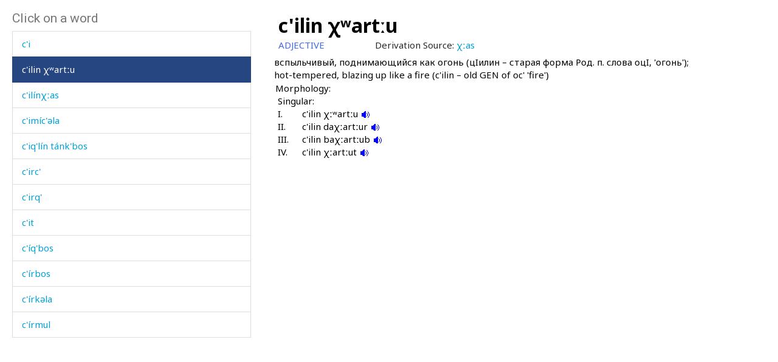

--- FILE ---
content_type: text/html; charset=utf-8
request_url: https://www.smg.surrey.ac.uk/archi-dictionary/lexeme/?LE=1815
body_size: 16471
content:


<!DOCTYPE html>
<!--[if lt IE 7]>      <html class="no-js ie6"> <![endif]-->
<!--[if IE 7]>         <html class="no-js ie7"> <![endif]-->
<!--[if IE 8]>         <html class="no-js ie8"> <![endif]-->
<!--[if gt IE 8]><!-->
<html class="no-js">
<!--<![endif]-->
<head><meta charset="utf-8" /><meta http-equiv="X-UA-Compatible" content="IE=Edge,chrome=1" /><link href="/favicon.ico" rel="icon" /><title>
	Lexeme - Surrey Morphology Group
</title><meta name="viewport" content="width=device-width, initial-scale=1" /><link rel='canonical' href='/archi-dictionary/lexeme/' /><link href="//fonts.googleapis.com/css?family=Roboto:400,300,700,900,500" rel="stylesheet" type="text/css" /><link href="//fonts.googleapis.com/css?family=Noto+Sans:400,700" rel="stylesheet" type="text/css" /><link rel="stylesheet" href="../../assets/css/style.min.css" />
    <link rel="stylesheet" href="/assets/css/db-style.min.css">

    <script type="text/javascript" src="/assets/scripts/libs/modernizr-2.6.2.min.js"> </script>
</head>
<body>
    
        <section class="content db">
            
            <div class="db" style="padding: 20px">
                <form method="post" action="/archi-dictionary/lexeme/?LE=1815" id="form1">
<div class="aspNetHidden">
<input type="hidden" name="__VIEWSTATE" id="__VIEWSTATE" value="NYqENfPtNSJLS90Tlv1lrvACpifYMprbk94Tr7BzPJe0ja/oGEjo6DA4J97BXT/shK69k9wHniD1rs9nLLuN7yc4ALK2qRdFo7XumzHviHXnAShqYsMQVSm0HlgWN2MX" />
</div>

<script type="text/javascript">
//<![CDATA[
var theForm = document.forms['form1'];
if (!theForm) {
    theForm = document.form1;
}
function __doPostBack(eventTarget, eventArgument) {
    if (!theForm.onsubmit || (theForm.onsubmit() != false)) {
        theForm.__EVENTTARGET.value = eventTarget;
        theForm.__EVENTARGUMENT.value = eventArgument;
        theForm.submit();
    }
}
//]]>
</script>


<script src="/WebResource.axd?d=pynGkmcFUV13He1Qd6_TZBbqf2SB27EcG7IZl5oosjUeL0eCJ9Vj7bkXqcRGOLUYNGSGhIs61Ju_3jruuGsA-Q2&amp;t=638942246805310136" type="text/javascript"></script>

                    
                    
                    


<script type="text/javascript">
    soundout = new Image();
    soundout.src = "/archi/images/audioblue.gif";

    soundover = new Image();
    soundover.src = "/archi/images/audiored.gif";

    imageout = new Image();
    imageout.src = "/archi/images/imageblue.gif";

    imageover = new Image();
    imageover.src = "/archi/images/imagered.gif";

    function show(imgName, imgUrl) {
        if (document.images && imgUrl)
            document[imgName].src = imgUrl.src;
    }
</script>
<div id="archi" data-db-group-name="archi" data-lexeme>
    <div class="row">
        <div class="col-sm-4">
            

<div id="words">
    <h2>Click on a word</h2>
    <div class="scroll-container">
        <ul id="litWordList" class="list-group"><li class="list-group-item"><a href="https://www.smg.surrey.ac.uk/archi-dictionary/lexeme/?LE=4261">c'aq' o&#769;bcis</a></li><li class="list-group-item"><a href="https://www.smg.surrey.ac.uk/archi-dictionary/lexeme/?LE=4574">c'arhan</a></li><li class="list-group-item"><a href="https://www.smg.surrey.ac.uk/archi-dictionary/lexeme/?LE=856">c'as</a></li><li class="list-group-item"><a href="https://www.smg.surrey.ac.uk/archi-dictionary/lexeme/?LE=282">c'at&#720;a&#769;k'u</a></li><li class="list-group-item"><a href="https://www.smg.surrey.ac.uk/archi-dictionary/lexeme/?LE=2441">c'aza&#769;m</a></li><li class="list-group-item"><a href="https://www.smg.surrey.ac.uk/archi-dictionary/lexeme/?LE=4262">c'aza&#769;m nok&#620;'</a></li><li class="list-group-item"><a href="https://www.smg.surrey.ac.uk/archi-dictionary/lexeme/?LE=278">c'a&#295;a&#769;n</a></li><li class="list-group-item"><a href="https://www.smg.surrey.ac.uk/archi-dictionary/lexeme/?LE=3737">c'a&#295;a&#769;nnin usta&#769;r</a></li><li class="list-group-item"><a href="https://www.smg.surrey.ac.uk/archi-dictionary/lexeme/?LE=854">c'a&#769;bus</a></li><li class="list-group-item"><a href="https://www.smg.surrey.ac.uk/archi-dictionary/lexeme/?LE=855">c'a&#769;bus as</a></li><li class="list-group-item"><a href="https://www.smg.surrey.ac.uk/archi-dictionary/lexeme/?LE=280">c'a&#769;mmul</a></li><li class="list-group-item"><a href="https://www.smg.surrey.ac.uk/archi-dictionary/lexeme/?LE=283">c'a&#769;t'i</a></li><li class="list-group-item"><a href="https://www.smg.surrey.ac.uk/archi-dictionary/lexeme/?LE=859">c'a&#769;t'ur</a></li><li class="list-group-item"><a href="https://www.smg.surrey.ac.uk/archi-dictionary/lexeme/?LE=860">c'a&#769;t'urt&#720;ut</a></li><li class="list-group-item"><a href="https://www.smg.surrey.ac.uk/archi-dictionary/lexeme/?LE=284">c'a&#967;a&#769;</a></li><li class="list-group-item"><a href="https://www.smg.surrey.ac.uk/archi-dictionary/lexeme/?LE=863">c'ek'</a></li><li class="list-group-item"><a href="https://www.smg.surrey.ac.uk/archi-dictionary/lexeme/?LE=861">c'e&#769;c'bos</a></li><li class="list-group-item"><a href="https://www.smg.surrey.ac.uk/archi-dictionary/lexeme/?LE=862">c'e&#769;g&#695;dut</a></li><li class="list-group-item"><a href="https://www.smg.surrey.ac.uk/archi-dictionary/lexeme/?LE=957">c'e&#769;k'kul</a></li><li class="list-group-item"><a href="https://www.smg.surrey.ac.uk/archi-dictionary/lexeme/?LE=285">c'i</a></li><li class="list-group-item active"><a href="https://www.smg.surrey.ac.uk/archi-dictionary/lexeme/?LE=1815">c'ilin &#967;&#695;art&#720;u</a></li><li class="list-group-item"><a href="https://www.smg.surrey.ac.uk/archi-dictionary/lexeme/?LE=865">c'ili&#769;n&#967;&#720;as</a></li><li class="list-group-item"><a href="https://www.smg.surrey.ac.uk/archi-dictionary/lexeme/?LE=286">c'imi&#769;c'&#601;la</a></li><li class="list-group-item"><a href="https://www.smg.surrey.ac.uk/archi-dictionary/lexeme/?LE=4259">c'iq'li&#769;n ta&#769;nk'bos</a></li><li class="list-group-item"><a href="https://www.smg.surrey.ac.uk/archi-dictionary/lexeme/?LE=2410">c'irc'</a></li><li class="list-group-item"><a href="https://www.smg.surrey.ac.uk/archi-dictionary/lexeme/?LE=4258">c'irq'</a></li><li class="list-group-item"><a href="https://www.smg.surrey.ac.uk/archi-dictionary/lexeme/?LE=287">c'it</a></li><li class="list-group-item"><a href="https://www.smg.surrey.ac.uk/archi-dictionary/lexeme/?LE=5100">c'i&#769;q'bos</a></li><li class="list-group-item"><a href="https://www.smg.surrey.ac.uk/archi-dictionary/lexeme/?LE=864">c'i&#769;rbos</a></li><li class="list-group-item"><a href="https://www.smg.surrey.ac.uk/archi-dictionary/lexeme/?LE=1633">c'i&#769;rk&#601;la</a></li><li class="list-group-item"><a href="https://www.smg.surrey.ac.uk/archi-dictionary/lexeme/?LE=2409">c'i&#769;rmul</a></li><li class="list-group-item"><a href="https://www.smg.surrey.ac.uk/archi-dictionary/lexeme/?LE=868">c'i&#769;&#967;&#720;&#601;kes</a></li><li class="list-group-item"><a href="https://www.smg.surrey.ac.uk/archi-dictionary/lexeme/?LE=1035">c'i&#967;di&#769;</a></li><li class="list-group-item"><a href="https://www.smg.surrey.ac.uk/archi-dictionary/lexeme/?LE=866">c'i&#967;di&#769; &#967;&#720;as</a></li><li class="list-group-item"><a href="https://www.smg.surrey.ac.uk/archi-dictionary/lexeme/?LE=867">c'i&#967;di&#769; &#967;&#720;es</a></li><li class="list-group-item"><a href="https://www.smg.surrey.ac.uk/archi-dictionary/lexeme/?LE=290">c'i&#967;di&#769; &#967;&#720;umu&#769;l</a></li><li class="list-group-item"><a href="https://www.smg.surrey.ac.uk/archi-dictionary/lexeme/?LE=289">c'i&#967;di&#769;t&#720;u</a></li><li class="list-group-item"><a href="https://www.smg.surrey.ac.uk/archi-dictionary/lexeme/?LE=291">c'ob</a></li><li class="list-group-item"><a href="https://www.smg.surrey.ac.uk/archi-dictionary/lexeme/?LE=858">c'ob (ra&#295;mu) abas</a></li><li class="list-group-item"><a href="https://www.smg.surrey.ac.uk/archi-dictionary/lexeme/?LE=292">c'oho&#769;r</a></li><li class="list-group-item"><a href="https://www.smg.surrey.ac.uk/archi-dictionary/lexeme/?LE=294">c'oho&#769;rkul</a></li><li class="list-group-item"><a href="https://www.smg.surrey.ac.uk/archi-dictionary/lexeme/?LE=293">c'om</a></li><li class="list-group-item"><a href="https://www.smg.surrey.ac.uk/archi-dictionary/lexeme/?LE=295">c'omo&#769;</a></li><li class="list-group-item"><a href="https://www.smg.surrey.ac.uk/archi-dictionary/lexeme/?LE=86">c'or</a></li><li class="list-group-item"><a href="https://www.smg.surrey.ac.uk/archi-dictionary/lexeme/?LE=85">c'or a&#769;&#269;as</a></li><li class="list-group-item"><a href="https://www.smg.surrey.ac.uk/archi-dictionary/lexeme/?LE=3324">c'or da&#769;&#967;is</a></li><li class="list-group-item"><a href="https://www.smg.surrey.ac.uk/archi-dictionary/lexeme/?LE=2465">c'or e&#769;k'as</a></li><li class="list-group-item"><a href="https://www.smg.surrey.ac.uk/archi-dictionary/lexeme/?LE=871">c'or i</a></li><li class="list-group-item"><a href="https://www.smg.surrey.ac.uk/archi-dictionary/lexeme/?LE=4257">c'or ja&#769;t&#720;u</a></li><li class="list-group-item"><a href="https://www.smg.surrey.ac.uk/archi-dictionary/lexeme/?LE=872">c'or q&#740;es</a></li><li class="list-group-item"><a href="https://www.smg.surrey.ac.uk/archi-dictionary/lexeme/?LE=870">c'oras</a></li><li class="list-group-item"><a href="https://www.smg.surrey.ac.uk/archi-dictionary/lexeme/?LE=2259">c'ori&#769;jt&#720;u</a></li><li class="list-group-item"><a href="https://www.smg.surrey.ac.uk/archi-dictionary/lexeme/?LE=2258">c'ori&#769;j&#353;i</a></li><li class="list-group-item"><a href="https://www.smg.surrey.ac.uk/archi-dictionary/lexeme/?LE=2236">c'or&#967;&#740;i</a></li><li class="list-group-item"><a href="https://www.smg.surrey.ac.uk/archi-dictionary/lexeme/?LE=4255">c'uhe&#769;r</a></li><li class="list-group-item"><a href="https://www.smg.surrey.ac.uk/archi-dictionary/lexeme/?LE=296">c'uka&#769;</a></li><li class="list-group-item"><a href="https://www.smg.surrey.ac.uk/archi-dictionary/lexeme/?LE=873">c'uka&#769; kes</a></li><li class="list-group-item"><a href="https://www.smg.surrey.ac.uk/archi-dictionary/lexeme/?LE=297">c'uka&#769;kul</a></li><li class="list-group-item"><a href="https://www.smg.surrey.ac.uk/archi-dictionary/lexeme/?LE=874">c'uka&#769;t&#720;u</a></li><li class="list-group-item"><a href="https://www.smg.surrey.ac.uk/archi-dictionary/lexeme/?LE=3260">c'ulle&#769;t&#720;u</a></li><li class="list-group-item"><a href="https://www.smg.surrey.ac.uk/archi-dictionary/lexeme/?LE=1589">c'ulli&#769;j</a></li><li class="list-group-item"><a href="https://www.smg.surrey.ac.uk/archi-dictionary/lexeme/?LE=3262">c'ulli&#769;j kes</a></li><li class="list-group-item"><a href="https://www.smg.surrey.ac.uk/archi-dictionary/lexeme/?LE=875">c'ummu&#769;s</a></li><li class="list-group-item"><a href="https://www.smg.surrey.ac.uk/archi-dictionary/lexeme/?LE=876">c'ummu&#769;s as</a></li><li class="list-group-item"><a href="https://www.smg.surrey.ac.uk/archi-dictionary/lexeme/?LE=299">c'ut</a></li><li class="list-group-item"><a href="https://www.smg.surrey.ac.uk/archi-dictionary/lexeme/?LE=4307">c'u&#769;k'bos</a></li><li class="list-group-item"><a href="https://www.smg.surrey.ac.uk/archi-dictionary/lexeme/?LE=877">c'u&#769;nas</a></li><li class="list-group-item"><a href="https://www.smg.surrey.ac.uk/archi-dictionary/lexeme/?LE=878">c'u&#769;nkes</a></li><li class="list-group-item"><a href="https://www.smg.surrey.ac.uk/archi-dictionary/lexeme/?LE=886">c'u&#769;rbos</a></li><li class="list-group-item"><a href="https://www.smg.surrey.ac.uk/archi-dictionary/lexeme/?LE=298">c'u&#769;r&#601;la</a></li><li class="list-group-item"><a href="https://www.smg.surrey.ac.uk/archi-dictionary/lexeme/?LE=4260">c'&#695;al</a></li></ul>
    </div>
</div>

        </div>
        <div class="col-sm-7 lexeme-body">
            <table class='no-border'>
<tr>
<td class="C1"></td>
<td class="C2"></td>
<td class="C3"></td>
<td class="C4"></td>
<td class="C5"></td>
<td class="C6"></td>
</tr>
<tr>
<td colspan="6"><span class="Ln">c'ilin &#967;&#695;art&#720;u</span></td>
</tr>
<tr>
<td colspan="5"><span class="Wc">ADJECTIVE</span></td>
<td><span class="Dsh">Derivation Source: </span><a href="/archi-dictionary/lexeme/?le=844"><span class="Dsl">&#967;&#720;as</span></a>
</td>
</tr>
<tr class="G">
<td colspan="2"></td>
<td colspan="4">&#1074;&#1089;&#1087;&#1099;&#1083;&#1100;&#1095;&#1080;&#1074;&#1099;&#1081;, &#1087;&#1086;&#1076;&#1085;&#1080;&#1084;&#1072;&#1102;&#1097;&#1080;&#1081;&#1089;&#1103; &#1082;&#1072;&#1082; &#1086;&#1075;&#1086;&#1085;&#1100; (&#1094;I&#1080;&#1083;&#1080;&#1085; &#8211; &#1089;&#1090;&#1072;&#1088;&#1072;&#1103; &#1092;&#1086;&#1088;&#1084;&#1072; &#1056;&#1086;&#1076;. &#1087;. &#1089;&#1083;&#1086;&#1074;&#1072; &#1086;&#1094;I, '&#1086;&#1075;&#1086;&#1085;&#1100;'); hot-tempered, blazing up like a fire (c'ilin – old GEN of oc' 'fire')
</td>
</tr>
<tr class="Mgp">
<td colspan="6">&nbsp;</td>
</tr>
<tr>
<td></td>
<td colspan="5"><span class="Mh">Morphology:</span></td>
</tr>
<tr>
<td colspan="2"></td>
<td colspan="4"><span class="Sph">Singular:</span></td>
</tr>
<tr>
<td colspan="2"></td>
<td><span class="Rn">I.</span></td>
<td colspan="3"><span class="Sp">c'ilin &#967;&#720;&#695;art&#720;u </span><a href="/archi/links/2c/cilinxwarttu/cilinxwarttu.mp3" onmouseover="show('V1IGenderSg',soundover);" onmouseout="show('V1IGenderSg',soundout);"><img src="/archi/images/audioblue.gif" alt="Click to hear the sound" name="V1IGenderSg" /></a>
</td>
</tr>
<tr>
<td colspan="2"></td>
<td><span class="Rn">II.</span></td>
<td colspan="3"><span class="Sp">c'ilin da&#967;&#720;art&#720;ur </span><a href="/archi/links/2c/cilinxwarttu/cilinxwarttu_2.mp3" onmouseover="show('V1IIGenderSg',soundover);" onmouseout="show('V1IIGenderSg',soundout);"><img src="/archi/images/audioblue.gif" alt="Click to hear the sound" name="V1IIGenderSg" /></a>
</td>
</tr>
<tr>
<td colspan="2"></td>
<td><span class="Rn">III.</span></td>
<td colspan="3"><span class="Sp">c'ilin ba&#967;&#720;art&#720;ub </span><a href="/archi/links/2c/cilinxwarttu/cilinxwarttu_3.mp3" onmouseover="show('V1IIIGenderSg',soundover);" onmouseout="show('V1IIIGenderSg',soundout);"><img src="/archi/images/audioblue.gif" alt="Click to hear the sound" name="V1IIIGenderSg" /></a>
</td>
</tr>
<tr>
<td colspan="2"></td>
<td><span class="Rn">IV.</span></td>
<td colspan="3"><span class="Sp">c'ilin &#967;&#720;art&#720;ut </span><a href="/archi/links/2c/cilinxwarttu/cilinxwarttu_4.mp3" onmouseover="show('V1IVGenderSg',soundover);" onmouseout="show('V1IVGenderSg',soundout);"><img src="/archi/images/audioblue.gif" alt="Click to hear the sound" name="V1IVGenderSg" /></a>
</td>
</tr>
</table>

        </div>
    </div>
</div>



                
<div class="aspNetHidden">

	<input type="hidden" name="__VIEWSTATEGENERATOR" id="__VIEWSTATEGENERATOR" value="CA0B0334" />
	<input type="hidden" name="__SCROLLPOSITIONX" id="__SCROLLPOSITIONX" value="0" />
	<input type="hidden" name="__SCROLLPOSITIONY" id="__SCROLLPOSITIONY" value="0" />
	<input type="hidden" name="__EVENTTARGET" id="__EVENTTARGET" value="" />
	<input type="hidden" name="__EVENTARGUMENT" id="__EVENTARGUMENT" value="" />
</div>

<script type="text/javascript">
//<![CDATA[

theForm.oldSubmit = theForm.submit;
theForm.submit = WebForm_SaveScrollPositionSubmit;

theForm.oldOnSubmit = theForm.onsubmit;
theForm.onsubmit = WebForm_SaveScrollPositionOnSubmit;
//]]>
</script>
</form>
            </div>
        </section>


    <!-- javascript -->

    <script type="text/javascript" src="//ajax.googleapis.com/ajax/libs/jquery/1.9.1/jquery.min.js"> </script>
    <script type="text/javascript"> window.jQuery || document.write("<script src='/assets/scripts/libs/jquery-1.9.1.min.js'>\x3C/script>") </script>
    <script type="text/javascript" src="/assets/scripts/main/default.min.js"> </script>
    
    <script type="text/javascript" src="//maxcdn.bootstrapcdn.com/bootstrap/3.3.4/js/bootstrap.min.js"></script>
    <script type="text/javascript">window.jQuery || document.write("<script src='/assets/scripts/libs/bootstrap.min.js'>\x3C/script>")</script>
    <script src="/assets/scripts/main/dbs.min.js"></script>

    <!--[if lt IE 7]>
        <p class="browsehappy">You are using an <strong>outdated</strong> browser. Please <a href="http://browsehappy.com/">upgrade your browser</a> to improve your experience.</p>
    <![endif]-->
</body>
</html>